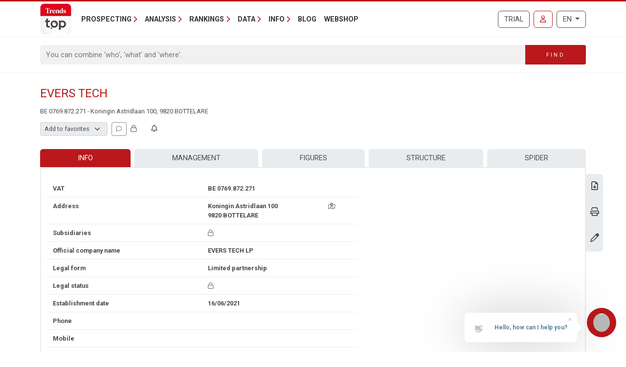

--- FILE ---
content_type: image/svg+xml
request_url: https://trendstop.knack.be/img/logos/extra/trendsz-logo.svg
body_size: 3043
content:
<?xml version="1.0" encoding="utf-8"?>
<!-- Generator: Adobe Illustrator 27.0.0, SVG Export Plug-In . SVG Version: 6.00 Build 0)  -->
<svg version="1.1" id="Layer_1" xmlns="http://www.w3.org/2000/svg" xmlns:xlink="http://www.w3.org/1999/xlink" x="0px" y="0px"
	 viewBox="0 0 1200 600" style="enable-background:new 0 0 1200 600;" xml:space="preserve">
<g>
	<g>
		<path d="M925.67,211.87l-104.01,51.47l7.54-60.08h96.47V211.87z M913.55,401.46h96.47l7.54-60.08l-104.01,51.47V401.46z
			 M1026.36,203.26H965.8L805.83,401.46h60.55L1026.36,203.26z"/>
	</g>
	<g>
		<path d="M257.05,398.56h68.02l-0.03-4.37h-2.06c-5.47,0-9.9-4.56-9.9-10.18v-54.33c-0.11-6.33,0.58-16.63,7.97-16.99
			c5.23-0.27,8,4.8,9.54,6.7c1.78,2.21,4.93,5.54,9.7,5.12c8.15-0.71,14.31-10.19,14-21.74c-0.24-8.71-5.69-17.58-15.39-17.58
			c-9.54-0.01-19.51,7.41-25.06,18.97c0.05,0.16-0.88,0.1-0.88,0.1v-19.53l-1.27-1.24c-14.06,7.65-38.45,14.3-53.93,16.28l0.03,2.17
			c8.06,2.97,13.84,10.91,13.84,20.23v48.82v4.14c0,5.02-0.73,15.4-9.51,18.26c-9.58-3-10-14.28-9.94-19.21l-0.02-166.76
			c11-0.86,39.63,4.52,60.88,49.59h3.04l-11.49-62H149.88l-11.48,62h3.04c21.25-45.08,49.88-50.45,60.88-49.59l0.07,167.66
			c0,10.52-8.29,19.05-18.51,19.05l-2.55,0.04v4.4h86.16"/>
		<path d="M637.12,386.2c-20.42,4.33-26.88-26.1-26.88-49.54c0-23.43,2.3-44.41,19.74-45.27c17.12-0.84,18.63,18.77,18.45,26.39
			v39.89C648.42,369.3,649.07,383.67,637.12,386.2 M696.84,387.55h-1.2c-5.46,0-9.9-4.56-9.9-10.18l0.09-64.4l0.06-84.8v-14.5
			l-1.26-1.24c-14.06,7.65-38.28,14.3-53.75,16.29l0.02,2.17c8.07,2.97,13.85,10.91,13.85,20.23l-0.13,35.91
			c-9.16-2.37-29.27-3.64-47.88,6.25c-15.5,8.12-28.33,23.42-28.64,50.18c0,44.49,24.1,57.8,43.19,57.96
			c14.63-0.01,26.15-6.34,33.5-15.51l0.05,17.14l1.18,1.33c13.85-6.31,36.99-11.04,52.61-12.22 M696.92,392.15
			c5.76,5.27,17.27,12.68,38.41,12.85c25.01,0.2,38.77-20.71,38.76-40.77c-0.02-21.52-17.25-33.35-35.31-40.3
			c-15.23-5.88-22.53-13.73-22.34-21.34c0.24-9.48,10.27-10.39,13.55-10.45c4.94-0.09,26.08,2.44,34.33,34.43h2.99l-2.94-32.17
			c-8.8-5.07-20.62-7.84-30.88-7.84c-10.26,0-39.07,5.48-39.3,35.53c-0.22,29.91,23.04,37.03,34.41,42.05
			c7.47,3.3,22.12,9.19,21.67,22.68c-0.33,9.93-8.34,12.91-14.94,12.4c-8.57-0.66-28.92-11.75-37.3-46.44l-2.89-0.07v34.85"/>
		<path d="M413.62,329.3c0.62-12.04,0.13-41.28-17.02-40.83c-15.67,0.41-18.14,24.48-18,40.83H413.62z M378.91,334.98
			c0.82,19.85,14.49,41.75,35.41,41.75c20.94,0,26.09-9.99,28.54-13.79l2.63,1.36c-7.75,21.97-26.97,37.53-49.46,37.53
			c-29.33,0-53.12-26.47-53.12-59.11c0-32.65,23.78-59.12,53.12-59.12c26.96,0,47.45,22.6,49.87,51.32L378.91,334.98z"/>
		<path d="M523.47,383.99v-63.31c-0.07-4.81,1.6-19.35-13.17-19.26l-3.13,0.02c-14.95,1.38-13.1,14.45-13.17,19.26v63.31
			c0,5.62,4.43,10.18,9.9,10.18h2.06l0.02,4.38h-65.44l0.03-4.38h2.06c5.47,0,9.9-4.55,9.9-10.18l0.05-61.86
			c0-9.32-5.77-17.25-13.84-20.23l-0.03-2.17c15.47-1.98,39.88-8.64,53.93-16.28l1.26,1.24v14.5c0,0,0.51,0.06,0.47-0.09
			c7.27-6.65,19.64-14.89,36.25-14.82c18.13,0.08,33.42,11.38,33.42,38.83v11.3l0.05,49.58c0,5.62,4.43,10.18,9.9,10.18h2.06
			l0.02,4.38h-64.55l0.01-4.38h2.06c5.47,0,9.9-4.55,9.9-10.18"/>
	</g>
</g>
</svg>


--- FILE ---
content_type: text/javascript; charset=utf-8
request_url: https://trendstop.knack.be/bundles/core?v=zDK2qsGRgRwUBlAFPA5edWQnMYsw4ha1i-q3j7jbqb01
body_size: 11315
content:
function initPageTargeting(){var n,t,i;if(typeof Storage!="undefined"&&localStorage.getItem(bcDFPStorageName)!==null){if(n=localStorage.getItem(bcDFPStorageName),n){t=refactorTargetingParams(JSON.parse(n));for(i in t)googletag.pubads().setTargeting(i,t[i])}}else window.bcDFPCallback=function(n){var t,i;if(!bcDFPCallbackCalled){bcDFPCallbackCalled=!0;t=refactorTargetingParams(n);for(i in t)googletag.pubads().setTargeting(i,t[i])}},setTimeout(function(){bcDFPCallbackCalled=!0},1e3)}function refactorTargetingParams(n){var i=[],u,r,t,f;for(u in n){r=n[u].key;t=n[u].value;switch(r){case"ci_ciam":t.length!==0&&(i.ci=t);break;case"ci_ip":typeof i.ci=="undefined"&&(i.ci=t);break;case"ge":for(f in t)t[f]==="f"&&(t[f]="v");i[r]=t;break;default:i[r]=t}}return i}function safeBackLink(){history.length>1?window.history.back():window.close()}function sendm3(n,t,i,r){const f=atob(i).split("").reverse().join("");var u="mailto:"+f+"@"+t+"."+n;r&&(u+="?subject="+r);window.open(u)}function CheckboxesRequiredValidate(n,t){for(var u=n.previousElementSibling,r=u.getElementsByTagName("input"),i=0;i<r.length;i++)if(r[i].checked){t.IsValid=!0;return}t.IsValid=!1}function CheckboxRequiredValidate(n,t){try{var i=n.previousElementSibling,r=i.getElementsByTagName("input")[0];t.IsValid=r.checked}catch(u){t.IsValid=!0}}function IsValidOndernemingsNummer(n){var t;if(n.toLowerCase().startsWith("nl")){for(t=n.substr(2,n.length-2);t.indexOf(".")>-1;)t=t.replace(".","");return t.length==12&&t.toLowerCase().substr(t.length-3,1)=="b"}if(t=n.replace(/\D/g,""),t.length==9&&(t="0"+t),t.length!=10)return!1;var i=new Number(t.substr(8,2)),r=new Number(t.substr(0,8)),u=97-(r-Math.floor(r/97)*97);return u==0?i==97:i==u}function ValidateOndNr(n,t){t.IsValid=IsValidOndernemingsNummer(t.Value);$(n).siblings("input").toggleClass("invalid",!t.IsValid)}function LogImpressionClick(n,t,i){var f="/tracker.ashx?l="+Global.LanguageCode+"&t="+n+"&u="+t,r,u;i&&(f+="&i="+i);r=document.createElement("script");r.type="text/javascript";r.async=!0;r.src=f;u=document.getElementsByTagName("script")[0];u.parentNode.insertBefore(r,u)}function pushEventToGa(n,t,i){if(console.log("- dataLayer event "+n),typeof dataLayer=="undefined"){console.warn("pushEventToGa skipped - dataLayer not defined");return}dataLayer.push({event:"GAEvent",eventCategory:n,eventAction:t,eventLabel:i})}function resizeIframe(n){document.getElementById("Iframe").height=parseInt(n)+60}var bcDFPCallbackCalled,bcDFPStorageName,NatchOS,Global;(function(n){typeof define=="function"&&define.amd?define(["jquery"],n):typeof exports=="object"?n(require("jquery")):n(jQuery)})(function(n){function i(n){return t.raw?n:encodeURIComponent(n)}function f(n){return t.raw?n:decodeURIComponent(n)}function e(n){return i(t.json?JSON.stringify(n):String(n))}function o(n){n.indexOf('"')===0&&(n=n.slice(1,-1).replace(/\\"/g,'"').replace(/\\\\/g,"\\"));try{return n=decodeURIComponent(n.replace(u," ")),t.json?JSON.parse(n):n}catch(i){}}function r(i,r){var u=t.raw?i:o(i);return n.isFunction(r)?r(u):u}var u=/\+/g,t=n.cookie=function(u,o,s){var y,a,h,v,c,p;if(o!==undefined&&!n.isFunction(o))return s=n.extend({},t.defaults,s),typeof s.expires=="number"&&(y=s.expires,a=s.expires=new Date,a.setTime(+a+y*864e5)),document.cookie=[i(u),"=",e(o),s.expires?"; expires="+s.expires.toUTCString():"",s.path?"; path="+s.path:"",s.domain?"; domain="+s.domain:"",s.secure?"; secure":""].join("");for(h=u?undefined:{},v=document.cookie?document.cookie.split("; "):[],c=0,p=v.length;c<p;c++){var w=v[c].split("="),b=f(w.shift()),l=w.join("=");if(u&&u===b){h=r(l,o);break}u||(l=r(l))===undefined||(h[b]=l)}return h};t.defaults={};n.removeCookie=function(t,i){return n.cookie(t)===undefined?!1:(n.cookie(t,"",n.extend({},i,{expires:-1})),!n.cookie(t))}}),function(n){var h,y,p,r,tt,e,it,o,d,g,a=0,i={},c=[],l=0,t={},s=[],ut=null,w=new Image,et=/\.(jpg|gif|png|bmp|jpeg)(.*)?$/i,bt=/[^\.]\.(swf)\s*$/i,ot,st=1,k=0,b="",v,f,u=!1,nt=n.extend(n("<div/>")[0],{prop:0}),ht=!1,ct=function(){y.hide();w.onerror=w.onload=null;ut&&ut.abort();h.empty()},lt=function(){if(!1===i.onError(c,a,i)){y.hide();u=!1;return}i.titleShow=!1;i.width="auto";i.height="auto";h.html('<p id="fancybox-error">The requested content cannot be loaded.<br />Please try again later.<\/p>');rt()},ft=function(){var t=c[a],r,o,s,l,v,f;if(ct(),i=n.extend({},n.fn.fancybox.defaults,typeof n(t).data("fancybox")=="undefined"?i:n(t).data("fancybox")),f=i.onStart(c,a,i),f===!1){u=!1;return}if(typeof f=="object"&&(i=n.extend(i,f)),s=i.title||(t.nodeName?n(t).attr("title"):t.title)||"",t.nodeName&&!i.orig&&(i.orig=n(t).children("img:first").length?n(t).children("img:first"):n(t)),s===""&&i.orig&&i.titleFromAlt&&(s=i.orig.attr("alt")),r=i.href||(t.nodeName?n(t).attr("href"):t.href)||null,(/^(?:javascript)/i.test(r)||r=="#")&&(r=null),i.type?(o=i.type,r||(r=i.content)):i.content?o="html":r&&(o=r.match(et)?"image":r.match(bt)?"swf":n(t).hasClass("iframe")?"iframe":r.indexOf("#")===0?"inline":"ajax"),!o){lt();return}o=="inline"&&(t=r.substr(r.indexOf("#")),o=n(t).length>0?"inline":"ajax");i.type=o;i.href=r;i.title=s;i.autoDimensions&&(i.type=="html"||i.type=="inline"||i.type=="ajax"?(i.width="auto",i.height="auto"):i.autoDimensions=!1);i.modal&&(i.overlayShow=!0,i.hideOnOverlayClick=!1,i.hideOnContentClick=!1,i.enableEscapeButton=!1,i.showCloseButton=!1);i.padding=parseInt(i.padding,10);i.margin=parseInt(i.margin,10);h.css("padding",i.padding+i.margin);n(".fancybox-inline-tmp").unbind("fancybox-cancel").bind("fancybox-change",function(){n(this).replaceWith(e.children())});switch(o){case"html":h.html(i.content);rt();break;case"inline":if(n(t).parent().is("#fancybox-content")===!0){u=!1;return}n('<div class="fancybox-inline-tmp" />').hide().insertBefore(n(t)).bind("fancybox-cleanup",function(){n(this).replaceWith(e.children())}).bind("fancybox-cancel",function(){n(this).replaceWith(h.children())});n(t).appendTo(h);rt();break;case"image":u=!1;n.fancybox.showActivity();w=new Image;w.onerror=function(){lt()};w.onload=function(){u=!0;w.onerror=w.onload=null;kt()};w.src=r;break;case"swf":i.scrolling="no";l='<object classid="clsid:D27CDB6E-AE6D-11cf-96B8-444553540000" width="'+i.width+'" height="'+i.height+'"><param name="movie" value="'+r+'"><\/param>';v="";n.each(i.swf,function(n,t){l+='<param name="'+n+'" value="'+t+'"><\/param>';v+=" "+n+'="'+t+'"'});l+='<embed src="'+r+'" type="application/x-shockwave-flash" width="'+i.width+'" height="'+i.height+'"'+v+"><\/embed><\/object>";h.html(l);rt();break;case"ajax":u=!1;n.fancybox.showActivity();i.ajax.win=i.ajax.success;ut=n.ajax(n.extend({},i.ajax,{url:r,data:i.ajax.data||{},error:function(n){n.status>0&&lt()},success:function(n,t,u){var e=typeof u=="object"?u:ut;if(e.status==200){if(typeof i.ajax.win=="function"){if(f=i.ajax.win(r,n,t,u),f===!1){y.hide();return}(typeof f=="string"||typeof f=="object")&&(n=f)}h.html(n);rt()}}}));break;case"iframe":at()}},rt=function(){var t=i.width,r=i.height;t=t.toString().indexOf("%")>-1?parseInt((n(window).width()-i.margin*2)*parseFloat(t)/100,10)+"px":t=="auto"?"auto":t+"px";r=r.toString().indexOf("%")>-1?parseInt((n(window).height()-i.margin*2)*parseFloat(r)/100,10)+"px":r=="auto"?"auto":r+"px";h.wrapInner('<div style="width:'+t+";height:"+r+";overflow: "+(i.scrolling=="auto"?"auto":i.scrolling=="yes"?"scroll":"hidden")+';position:relative;"><\/div>');i.width=h.width();i.height=h.height();at()},kt=function(){i.width=w.width;i.height=w.height;n("<img />").attr({id:"fancybox-img",src:w.src,alt:i.title}).appendTo(h);at()},at=function(){var w,b;if(y.hide(),r.is(":visible")&&!1===t.onCleanup(s,l,t)){n.event.trigger("fancybox-cancel");u=!1;return}if(u=!0,n(e.add(p)).unbind(),n(window).unbind("resize.fb scroll.fb"),n(document).unbind("keydown.fb"),r.is(":visible")&&t.titlePosition!=="outside"&&r.css("height",r.height()),s=c,l=a,t=i,t.overlayShow){if(p.css({"background-color":t.overlayColor,opacity:t.overlayOpacity,cursor:t.hideOnOverlayClick?"pointer":"auto",height:n(document).height()}),!p.is(":visible")){if(ht)n("select:not(#fancybox-tmp select)").filter(function(){return this.style.visibility!=="hidden"}).css({visibility:"hidden"}).one("fancybox-cleanup",function(){this.style.visibility="inherit"});p.show()}}else p.hide();if(f=ii(),gt(),r.is(":visible")){n(it.add(d).add(g)).hide();w=r.position();v={top:w.top,left:w.left,width:r.width(),height:r.height()};b=v.width==f.width&&v.height==f.height;e.fadeTo(t.changeFade,.3,function(){var r=function(){e.html(h.contents()).fadeTo(t.changeFade,1,vt)};n.event.trigger("fancybox-change");e.empty().removeAttr("filter").css({"border-width":t.padding,width:f.width-t.padding*2,height:i.autoDimensions?"auto":f.height-k-t.padding*2});b?r():(nt.prop=0,n(nt).animate({prop:1},{duration:t.changeSpeed,easing:t.easingChange,step:yt,complete:r}))});return}if(r.removeAttr("style"),e.css("border-width",t.padding),t.transitionIn=="elastic"){v=wt();e.html(h.contents());r.show();t.opacity&&(f.opacity=0);nt.prop=0;n(nt).animate({prop:1},{duration:t.speedIn,easing:t.easingIn,step:yt,complete:vt});return}t.titlePosition=="inside"&&k>0&&o.show();e.css({width:f.width-t.padding*2,height:i.autoDimensions?"auto":f.height-k-t.padding*2}).html(h.contents());r.css(f).fadeIn(t.transitionIn=="none"?0:t.speedIn,vt)},dt=function(n){return n&&n.length?t.titlePosition=="float"?'<table id="fancybox-title-float-wrap" cellpadding="0" cellspacing="0"><tr><td id="fancybox-title-float-left"><\/td><td id="fancybox-title-float-main">'+n+'<\/td><td id="fancybox-title-float-right"><\/td><\/tr><\/table>':'<div id="fancybox-title-'+t.titlePosition+'">'+n+"<\/div>":!1},gt=function(){if(b=t.title||"",k=0,o.empty().removeAttr("style").removeClass(),t.titleShow===!1){o.hide();return}if(b=n.isFunction(t.titleFormat)?t.titleFormat(b,s,l,t):dt(b),!b||b===""){o.hide();return}o.addClass("fancybox-title-"+t.titlePosition).html(b).appendTo("body").show();switch(t.titlePosition){case"inside":o.css({width:f.width-t.padding*2,marginLeft:t.padding,marginRight:t.padding});k=o.outerHeight(!0);o.appendTo(tt);f.height+=k;break;case"over":o.css({marginLeft:t.padding,width:f.width-t.padding*2,bottom:t.padding}).appendTo(tt);break;case"float":o.css("left",parseInt((o.width()-f.width-40)/2,10)*-1).appendTo(r);break;default:o.css({width:f.width-t.padding*2,paddingLeft:t.padding,paddingRight:t.padding}).appendTo(r)}o.hide()},ni=function(){if((t.enableEscapeButton||t.enableKeyboardNav)&&n(document).bind("keydown.fb",function(i){i.keyCode==27&&t.enableEscapeButton?(i.preventDefault(),n.fancybox.close()):(i.keyCode==37||i.keyCode==39)&&t.enableKeyboardNav&&i.target.tagName!=="INPUT"&&i.target.tagName!=="TEXTAREA"&&i.target.tagName!=="SELECT"&&(i.preventDefault(),n.fancybox[i.keyCode==37?"prev":"next"]())}),!t.showNavArrows){d.hide();g.hide();return}(t.cyclic&&s.length>1||l!==0)&&d.show();(t.cyclic&&s.length>1||l!=s.length-1)&&g.show()},vt=function(){i.autoDimensions&&e.css("height","auto");r.css("height","auto");b&&b.length&&o.show();t.showCloseButton&&it.show();ni();t.hideOnContentClick&&e.bind("click",n.fancybox.close);t.hideOnOverlayClick&&p.bind("click",n.fancybox.close);n(window).bind("resize.fb",n.fancybox.resize);t.centerOnScroll&&n(window).bind("scroll.fb",n.fancybox.center);t.type=="iframe"&&n('<iframe id="fancybox-frame" name="fancybox-frame'+(new Date).getTime()+'" frameborder="0" hspace="0"  scrolling="'+i.scrolling+'" src="'+t.href+'"><\/iframe>').appendTo(e);r.show();u=!1;n.fancybox.center();t.onComplete(s,l,t);ti()},ti=function(){var n,t;s.length-1>l&&(n=s[l+1].href,typeof n!="undefined"&&n.match(et)&&(t=new Image,t.src=n));l>0&&(n=s[l-1].href,typeof n!="undefined"&&n.match(et)&&(t=new Image,t.src=n))},yt=function(n){var i={width:parseInt(v.width+(f.width-v.width)*n,10),height:parseInt(v.height+(f.height-v.height)*n,10),top:parseInt(v.top+(f.top-v.top)*n,10),left:parseInt(v.left+(f.left-v.left)*n,10)};typeof f.opacity!="undefined"&&(i.opacity=n<.5?.5:n);r.css(i);e.css({width:i.width-t.padding*2,height:i.height-k*n-t.padding*2})},pt=function(){return[n(window).width()-t.margin*2,n(window).height()-t.margin*2,n(document).scrollLeft()+t.margin,n(document).scrollTop()+t.margin]},ii=function(){var r=pt(),n={},e=t.autoScale,u=t.padding*2,f;return n.width=t.width.toString().indexOf("%")>-1?parseInt(r[0]*parseFloat(t.width)/100,10):t.width+u,n.height=t.height.toString().indexOf("%")>-1?parseInt(r[1]*parseFloat(t.height)/100,10):t.height+u,e&&(n.width>r[0]||n.height>r[1])&&(i.type=="image"||i.type=="swf"?(f=t.width/t.height,n.width>r[0]&&(n.width=r[0],n.height=parseInt((n.width-u)/f+u,10)),n.height>r[1]&&(n.height=r[1],n.width=parseInt((n.height-u)*f+u,10))):(n.width=Math.min(n.width,r[0]),n.height=Math.min(n.height,r[1]))),n.top=parseInt(Math.max(r[3]-20,r[3]+(r[1]-n.height-40)*.5),10),n.left=parseInt(Math.max(r[2]-20,r[2]+(r[0]-n.width-40)*.5),10),n},ri=function(n){var t=n.offset();return t.top+=parseInt(n.css("paddingTop"),10)||0,t.left+=parseInt(n.css("paddingLeft"),10)||0,t.top+=parseInt(n.css("border-top-width"),10)||0,t.left+=parseInt(n.css("border-left-width"),10)||0,t.width=n.width(),t.height=n.height(),t},wt=function(){var f=i.orig?n(i.orig):!1,e={},r,u;return f&&f.length?(r=ri(f),e={width:r.width+t.padding*2,height:r.height+t.padding*2,top:r.top-t.padding-20,left:r.left-t.padding-20}):(u=pt(),e={width:t.padding*2,height:t.padding*2,top:parseInt(u[3]+u[1]*.5,10),left:parseInt(u[2]+u[0]*.5,10)}),e},ui=function(){if(!y.is(":visible")){clearInterval(ot);return}n("div",y).css("top",st*-40+"px");st=(st+1)%12};n.fn.fancybox=function(t){return n(this).length?(n(this).data("fancybox",n.extend({},t,n.metadata?n(this).metadata():{})).unbind("click.fb").bind("click.fb",function(t){if(t.preventDefault(),!u){u=!0;n(this).blur();c=[];a=0;var i=n(this).attr("rel")||"";i&&i!=""&&i!=="nofollow"?(c=n("a[rel="+i+"], area[rel="+i+"]"),a=c.index(this)):c.push(this);ft();return}}),this):this};n.fancybox=function(t){var r,i,f;if(!u){if(u=!0,r=typeof arguments[1]!="undefined"?arguments[1]:{},c=[],a=parseInt(r.index,10)||0,n.isArray(t)){for(i=0,f=t.length;i<f;i++)typeof t[i]=="object"?n(t[i]).data("fancybox",n.extend({},r,t[i])):t[i]=n({}).data("fancybox",n.extend({content:t[i]},r));c=jQuery.merge(c,t)}else typeof t=="object"?n(t).data("fancybox",n.extend({},r,t)):t=n({}).data("fancybox",n.extend({content:t},r)),c.push(t);(a>c.length||a<0)&&(a=0);ft()}};n.fancybox.showActivity=function(){clearInterval(ot);y.show();ot=setInterval(ui,66)};n.fancybox.hideActivity=function(){y.hide()};n.fancybox.next=function(){return n.fancybox.pos(l+1)};n.fancybox.prev=function(){return n.fancybox.pos(l-1)};n.fancybox.pos=function(n){if(!u){n=parseInt(n);c=s;n>-1&&n<s.length?(a=n,ft()):t.cyclic&&s.length>1&&(a=n>=s.length?0:s.length-1,ft());return}};n.fancybox.cancel=function(){if(!u){u=!0;n.event.trigger("fancybox-cancel");ct();i.onCancel(c,a,i);u=!1}};n.fancybox.close=function(){function h(){p.fadeOut("fast");o.empty().hide();r.hide();n.event.trigger("fancybox-cleanup");e.empty();t.onClosed(s,l,t);s=i=[];l=a=0;t=i={};u=!1}if(!u&&!r.is(":hidden")){if(u=!0,t&&!1===t.onCleanup(s,l,t)){u=!1;return}if(ct(),n(it.add(d).add(g)).hide(),n(e.add(p)).unbind(),n(window).unbind("resize.fb scroll.fb"),n(document).unbind("keydown.fb"),e.find("iframe").attr("src",ht&&/^https/i.test(window.location.href||"")?"javascript:void(false)":"about:blank"),t.titlePosition!=="inside"&&o.empty(),r.stop(),t.transitionOut=="elastic"){v=wt();var c=r.position();f={top:c.top,left:c.left,width:r.width(),height:r.height()};t.opacity&&(f.opacity=1);o.empty().hide();nt.prop=1;n(nt).animate({prop:0},{duration:t.speedOut,easing:t.easingOut,step:yt,complete:h})}else r.fadeOut(t.transitionOut=="none"?0:t.speedOut,h)}};n.fancybox.resize=function(){p.is(":visible")&&p.css("height",n(document).height());n.fancybox.center(!0)};n.fancybox.center=function(){var n,i;u||(i=arguments[0]===!0?1:0,n=pt(),!i&&(r.width()>n[0]||r.height()>n[1]))||r.stop().animate({top:parseInt(Math.max(n[3]-20,n[3]+(n[1]-e.height()-40)*.5-t.padding)),left:parseInt(Math.max(n[2]-20,n[2]+(n[0]-e.width()-40)*.5-t.padding))},typeof arguments[0]=="number"?arguments[0]:200)};n.fancybox.init=function(){n("#fancybox-wrap").length||(n("body").append(h=n('<div id="fancybox-tmp"><\/div>'),y=n('<div id="fancybox-loading"><div><\/div><\/div>'),p=n('<div id="fancybox-overlay"><\/div>'),r=n('<div id="fancybox-wrap"><\/div>')),tt=n('<div id="fancybox-outer"><\/div>').append('<div class="fancybox-bg" id="fancybox-bg-n"><\/div><div class="fancybox-bg" id="fancybox-bg-ne"><\/div><div class="fancybox-bg" id="fancybox-bg-e"><\/div><div class="fancybox-bg" id="fancybox-bg-se"><\/div><div class="fancybox-bg" id="fancybox-bg-s"><\/div><div class="fancybox-bg" id="fancybox-bg-sw"><\/div><div class="fancybox-bg" id="fancybox-bg-w"><\/div><div class="fancybox-bg" id="fancybox-bg-nw"><\/div>').appendTo(r),tt.append(e=n('<div id="fancybox-content"><\/div>'),it=n('<a id="fancybox-close"><\/a>'),o=n('<div id="fancybox-title"><\/div>'),d=n('<a href="javascript:;" id="fancybox-left"><span class="fancy-ico" id="fancybox-left-ico"><\/span><\/a>'),g=n('<a href="javascript:;" id="fancybox-right"><span class="fancy-ico" id="fancybox-right-ico"><\/span><\/a>')),it.click(n.fancybox.close),y.click(n.fancybox.cancel),d.click(function(t){t.preventDefault();n.fancybox.prev()}),g.click(function(t){t.preventDefault();n.fancybox.next()}),n.fn.mousewheel&&r.bind("mousewheel.fb",function(t,i){u?t.preventDefault():(n(t.target).get(0).clientHeight==0||n(t.target).get(0).scrollHeight===n(t.target).get(0).clientHeight)&&(t.preventDefault(),n.fancybox[i>0?"prev":"next"]())}),n.support.opacity||r.addClass("fancybox-ie"),ht&&(y.addClass("fancybox-ie6"),r.addClass("fancybox-ie6"),n('<iframe id="fancybox-hide-sel-frame" src="'+(/^https/i.test(window.location.href||"")?"javascript:void(false)":"about:blank")+'" scrolling="no" border="0" frameborder="0" tabindex="-1"><\/iframe>').prependTo(tt)))};n.fn.fancybox.defaults={padding:10,margin:40,opacity:!1,modal:!1,cyclic:!1,scrolling:"auto",width:560,height:340,autoScale:!0,autoDimensions:!0,centerOnScroll:!1,ajax:{},swf:{wmode:"transparent"},hideOnOverlayClick:!0,hideOnContentClick:!1,overlayShow:!0,overlayOpacity:.7,overlayColor:"#777",titleShow:!0,titlePosition:"float",titleFormat:null,titleFromAlt:!1,transitionIn:"fade",transitionOut:"fade",speedIn:300,speedOut:300,changeSpeed:300,changeFade:"fast",easingIn:"swing",easingOut:"swing",showCloseButton:!0,showNavArrows:!0,enableEscapeButton:!0,enableKeyboardNav:!0,onStart:function(){},onCancel:function(){},onComplete:function(){},onCleanup:function(){},onClosed:function(){},onError:function(){}};n(document).ready(function(){n.fancybox.init()})}(jQuery);bcDFPCallbackCalled=!1;bcDFPStorageName="bcDFPTargetingParams";NatchOS=NatchOS||{};NatchOS.Log={submittedErrorCount:0,HandleJavascriptError:function(n,t,i){if(NatchOS.Log.submittedErrorCount>=3||t==i)return!1;var r={message:n||"[no message]",url:t||"[no page]",line:i||"[no line]"};return r.url.indexOf("assets/vendor-")!==-1||r.url.indexOf("faqbot.co")!==-1||r.url.indexOf("blueconic.net")!==-1||r.url.indexOf("bam.nr-data.net")!==-1||r.url.indexOf("omnitwig.com")!==-1||r.url.indexOf("doubleclick.net")!==-1||r.url.indexOf("googleadservices.com")!==-1||r.url.indexOf("gabe.hit.gemius.pl")!==-1||r.url.indexOf("cdnjs.cloudflare.com")!==-1||r.url.indexOf("e093.knack.be")!==-1||r.url.indexOf("c431.levif.be")!==-1||r.url.indexOf("chrome-extension")!==-1?!1:r.message.indexOf("Cannot read properties of null (reading 'postMessage')")!==-1?!1:r.message.indexOf("ResizeObserver loop limit exceeded")!==-1?!1:(NatchOS.Log.submittedErrorCount++,NatchOS.Log.LogJavascriptError(r),!1)},LogJavascriptError:function(n){if(document.URL.indexOf("localhost")>0){console.error(n);return}console.log("Send Javascript Error to Webservice",this,arguments);NatchOS.Ajax.CallService({url:"/services/siteservice.asmx/logjavascripterror",data:JSON.stringify(n),success:function(){console.log("Javascript Error logged successfully.",this,arguments)}})}};NatchOS.UI={ShowDialog:function(n,t,i){typeof t=="function"?(i=t,t=n,n=null):typeof t!="string"&&(t=n,n=null);bootbox.alert({title:n||"Trends Top",message:t,backdrop:!0,callback:i})},ShowNotificationError:function(n,t){var i,r;if(typeof $.fn.modal!="undefined"){typeof t!="string"&&(t=n,n=null);i='<span class="text-danger">'+t+"<\/span>";NatchOS.UI.ShowDialog(n||"Error",i,function(){});return}r=/<br\s*[/]?>/gi;alert(n+"\n\n"+t.replace(r,"\n"))},SmoothScrollTo:function(n){if(n==="#top"||n==="top")return document.body.scrollIntoView({behavior:"smooth"}),!0;const t=document.getElementById(n)||document.getElementById(n.slice(1));return t?(t.scrollIntoView({behavior:"smooth"}),!0):!1}};NatchOS.Ajax={HandleAjaxError:function(xmlHttpRequest,textStatus,errorThrown){var responseObject,exception,message;try{switch(textStatus){case"parsererror":NatchOS.UI.ShowNotificationError(textStatus,errorThrown.toString());return;case"timeout":NatchOS.UI.ShowDialog("Timeout","There was a time out in the call to the server.<br />Please try again.");return;case"error":if(typeof xmlHttpRequest=="undefined"){NatchOS.UI.ShowNotificationError("Unexpected error has occured.","XMLHttpRequest is null<br /><br /><br />"+(errorThrown||"errorThrown is null"));return}if(xmlHttpRequest.status===0)return;if(xmlHttpRequest.status===400&&(responseObject=JSON.parse(xmlHttpRequest.responseText),typeof responseObject!="undefined"&&typeof responseObject.message!="undefined")){NatchOS.UI.ShowNotificationError(responseObject.message);return}if(xmlHttpRequest.status===401){NatchOS.UI.ShowNotificationError("401",xmlHttpRequest.statusText+"\nYou need to log in.");return}if(xmlHttpRequest.status===404){NatchOS.UI.ShowNotificationError("404",xmlHttpRequest.statusText);return}if(xmlHttpRequest.status===500){if(typeof xmlHttpRequest.responseText!="undefined"&&(exception=eval("("+xmlHttpRequest.responseText+")"),typeof exception!="undefined")){if(message=exception.Message||exception.message,exception.InnerException){NatchOS.UI.ShowNotificationError("Unexpected error",message+"<br /><br />"+exception.InnerException.Message);return}if(exception.exceptionMessage){NatchOS.UI.ShowNotificationError("Unexpected error",message+"<br /><br />"+exception.exceptionMessage);return}NatchOS.UI.ShowNotificationError("Unexpected error",message);return}NatchOS.UI.ShowNotificationError("Unexpected error has occured.",xmlHttpRequest.responseText||"responseText is null");return}NatchOS.UI.ShowNotificationError("Unhandled Status Code","Status code: "+xmlHttpRequest.status+"<br />"+xmlHttpRequest.statusText);return}alert("Unknown textStatus in error: "+textStatus)}catch(e){alert(e)}},handleAxiosError:function(n){n.response?(console.log(n.response.data),console.log(n.response.status),console.log(n.response.headers),n.response.data&&n.response.data.message&&alert(n.response.data.message)):n.request?console.log(n.request):console.log("Error",n.message);console.log(n.config)},Setup:function(){$.ajaxSetup({error:NatchOS.Ajax.HandleAjaxError});$(document).ajaxStart(function(){(typeof NProgress!="undefined"&&window.NProgress.start(),Global.DisableAjaxLoading)||($("body").css("cursor","progress"),$('<div class="ajax-inprogress"><\/div>').hide().prependTo("body").delay(500).fadeIn(200))}).ajaxStop(function(){(typeof NProgress!="undefined"&&window.NProgress.done(),Global.DisableAjaxLoading)||($("body").css("cursor","default"),$(".ajax-inprogress").remove())})},CallService:function(n){return $.ajax({async:n.asyc||!0,contentType:n.contentType||"application/json; charset=utf-8",context:n.context,data:n.data||"{}",dataType:n.dataType||null,error:n.error||NatchOS.Ajax.HandleAjaxError,success:n.success,type:n.type||"POST",url:n.url,cache:!1})},LoadScript:function(n,t){$.ajax({url:n,type:"GET",contentType:null,dataType:"script",data:null,dataFilter:null,success:t})}};const TrendsTopQuicksearch={Init:function(){$(".js-quicksearch-wrapper").delegate("input","keydown",function(n){return n.keyCode===13?(n.preventDefault(),TrendsTopQuicksearch.Start(),!1):!0});$(".js-quicksearch-wrapper .js-quicksearch-submit").click(function(n){return n.preventDefault(),TrendsTopQuicksearch.Start(),!1})},Start:function(){return $(function(){const n=$(".js-quicksearch-wrapper input[type=search]"),i=encodeURIComponent($.trim(n.val())),t=n.attr("data-search-source");if(i!==""){let n="/"+Global.LanguageCode+"/results.aspx?s1="+i;t&&t!==""&&(n=n+"&src="+t);document.location.href=n}else NatchOS.UI.ShowDialog("Quicksearch",serverVars.quickSearchHowToMessage,function(){n.focus()})}),!1}},TrendsTopLogin={Init:function(){Global.IsLoggedIn&&TrendsTopLogin.startKeepSessionAlive()},startKeepSessionAlive:function(){Global.IsLoggedIn&&setTimeout(function(){TrendsTopLogin.keepSessionAlive()},15e4)},keepSessionAlive:function(){NatchOS.Ajax.CallService({url:"/services/siteservice.asmx/keepsessionalive",success:function(){TrendsTopLogin.startKeepSessionAlive()},error:function(){}})}};if(Global={IsLoggedIn:serverVars.lo||!1,IsPlanLogin:serverVars.nf||!1,CultureCode:serverVars.cc||"nl-BE",LanguageCode:serverVars.lc||"nl",Segment:0},NatchOS.Ajax.Setup(),Global.IsLoggedIn&&(window.onerror=NatchOS.Log.HandleJavascriptError),typeof Globalize!="undefined"&&Globalize.culture(Global.CultureCode),typeof TrendsTopQuicksearch!="undefined"&&TrendsTopQuicksearch.Init(),typeof TrendsTopLogin!="undefined"&&TrendsTopLogin.Init(),window.jQuery){$("body").on("click",".tooltip-to-dialog",function(){var n=$(this).data("dialogbody"),t=$(this).data("dialogtitle"),i=Global.LanguageCode==="en"?"Close":Global.LanguageCode==="fr"?"Fermer":"Sluiten";return bootbox.alert({title:t,message:n,backdrop:!0,buttons:{ok:{label:i}}}),!1});$("#tools-help-dialog-trigger").on("click",function(){var n=$("#tools-help-dialog-data").data("title")||"Help",t=$("#tools-help-dialog-data").data("message"),i=Global.LanguageCode==="en"?"Close":Global.LanguageCode==="fr"?"Fermer":"Sluiten";return bootbox.alert({title:n,message:t,backdrop:!0,buttons:{ok:{label:i}}}),!1})}$("span.form-check-input").each(function(n,t){var i=$("input[type=checkbox]",t).addClass("form-check-input");$(t).replaceWith(i)});$(function(){$(".hide.onload").removeClass("hide");typeof bootbox!="undefined"&&(bootbox.addLocale("nl",{OK:"Ok",CANCEL:"Annuleren",CONFIRM:"Bevestigen"}),bootbox.addLocale("fr",{OK:"Ok",CANCEL:"Annuler",CONFIRM:"Confirmer"}),bootbox.setDefaults({locale:Global.LanguageCode}));typeof $.fn.fancybox!="undefined"?($("a.lightbox.iframe").fancybox({padding:20,width:600,minHeight:400,type:"iframe"}),$("a[rel=lightbox]").fancybox({padding:20,width:600,minHeight:400})):console.warn("fn.fancybox is undefined");typeof $.fn.popover!="undefined"&&$("[data-bs-toggle='popover']").popover();typeof $.fn.tooltip!="undefined"&&($('[data-bs-toggle="tooltip"]').tooltip(),$("img[title],a[title],span[title],i[title],input[title],button[title],div[title],label[title]").not("[title=''], [data-bs-toggle='popover'], [data-bs-toggle='tooltip'], .prevent-tooltip").tooltip({}));$(".js-auto-link").each(function(n,t){var i=t,r=$("a:first",i);if(r.length>0)$(this).css({cursor:"pointer"}).on("click",":not(a)",function(){var u=$("a:visible:first",i)||r,n=u.attr("href"),t;return(console.log(n),t=u.attr("target"),t)?(window.open(n,t),!1):(window.document.location.href=n,!1)})})});$(".d-none.onload").hide().removeClass("d-none").removeClass("onload")

--- FILE ---
content_type: text/javascript
request_url: https://trendstop.knack.be/dist/main/assets/netframework-BARnmbYP.js
body_size: 2977
content:
const __vite__mapDeps=(i,m=__vite__mapDeps,d=(m.f||(m.f=["assets/netframework-components-DwyFW9_3.js","assets/banners-D27yJ7kt.js","assets/runtime-dom.esm-bundler-BJIwUGoj.js","assets/export-app-mount-BJ2nJBdw.js","assets/ToolSubTab.vue_vue_type_script_setup_true_lang-DDzp4gfK.js","assets/GeoJsonMapLibre.vue_vue_type_style_index_0_lang-DkGST_L3.js","assets/context-DqZBtJxq.js","assets/index-CQ8WwGs2.js","assets/GeoJsonMapLibre-CoTHr6yk.css","assets/LocalOnly.vue_vue_type_script_setup_true_lang-Cq3Uqq5j.js","assets/index-G0GebMsj.js","assets/ofetch.CWycOUEr-DzNCxHek.js","assets/export-app-mount-Cm_JH2Yw.css","assets/password-hibp-checker-Dptshe7w.js"])))=>i.map(i=>d[i]);
import{i as k,T,_ as b}from"./banners-D27yJ7kt.js";function q(a){return a&&a.__esModule&&Object.prototype.hasOwnProperty.call(a,"default")?a.default:a}function M(a){if(Object.prototype.hasOwnProperty.call(a,"__esModule"))return a;var m=a.default;if(typeof m=="function"){var r=function s(){var f=!1;try{f=this instanceof s}catch{}return f?Reflect.construct(m,arguments,this.constructor):m.apply(this,arguments)};r.prototype=m.prototype}else r={};return Object.defineProperty(r,"__esModule",{value:!0}),Object.keys(a).forEach(function(s){var f=Object.getOwnPropertyDescriptor(a,s);Object.defineProperty(r,s,f.get?f:{enumerable:!0,get:function(){return a[s]}})}),r}var h={exports:{}};var A=h.exports,w;function R(){return w||(w=1,(function(a,m){(function(r,s){a.exports=s()})(A,function(){var r={};r.version="0.2.0";var s=r.settings={minimum:.08,easing:"ease",positionUsing:"",speed:200,trickle:!0,trickleRate:.02,trickleSpeed:800,showSpinner:!0,barSelector:'[role="bar"]',spinnerSelector:'[role="spinner"]',parent:"body",template:'<div class="bar" role="bar"><div class="peg"></div></div><div class="spinner" role="spinner"><div class="spinner-icon"></div></div>'};r.configure=function(e){var t,n;for(t in e)n=e[t],n!==void 0&&e.hasOwnProperty(t)&&(s[t]=n);return this},r.status=null,r.set=function(e){var t=r.isStarted();e=f(e,s.minimum,1),r.status=e===1?null:e;var n=r.render(!t),o=n.querySelector(s.barSelector),u=s.speed,p=s.easing;return n.offsetWidth,N(function(i){s.positionUsing===""&&(s.positionUsing=r.getPositioningCSS()),y(o,C(e,u,p)),e===1?(y(n,{transition:"none",opacity:1}),n.offsetWidth,setTimeout(function(){y(n,{transition:"all "+u+"ms linear",opacity:0}),setTimeout(function(){r.remove(),i()},u)},u)):setTimeout(i,u)}),this},r.isStarted=function(){return typeof r.status=="number"},r.start=function(){r.status||r.set(0);var e=function(){setTimeout(function(){r.status&&(r.trickle(),e())},s.trickleSpeed)};return s.trickle&&e(),this},r.done=function(e){return!e&&!r.status?this:r.inc(.3+.5*Math.random()).set(1)},r.inc=function(e){var t=r.status;return t?(typeof e!="number"&&(e=(1-t)*f(Math.random()*t,.1,.95)),t=f(t+e,0,.994),r.set(t)):r.start()},r.trickle=function(){return r.inc(Math.random()*s.trickleRate)},(function(){var e=0,t=0;r.promise=function(n){return!n||n.state()==="resolved"?this:(t===0&&r.start(),e++,t++,n.always(function(){t--,t===0?(e=0,r.done()):r.set((e-t)/e)}),this)}})(),r.render=function(e){if(r.isRendered())return document.getElementById("nprogress");P(document.documentElement,"nprogress-busy");var t=document.createElement("div");t.id="nprogress",t.innerHTML=s.template;var n=t.querySelector(s.barSelector),o=e?"-100":v(r.status||0),u=document.querySelector(s.parent),p;return y(n,{transition:"all 0 linear",transform:"translate3d("+o+"%,0,0)"}),s.showSpinner||(p=t.querySelector(s.spinnerSelector),p&&O(p)),u!=document.body&&P(u,"nprogress-custom-parent"),u.appendChild(t),t},r.remove=function(){E(document.documentElement,"nprogress-busy"),E(document.querySelector(s.parent),"nprogress-custom-parent");var e=document.getElementById("nprogress");e&&O(e)},r.isRendered=function(){return!!document.getElementById("nprogress")},r.getPositioningCSS=function(){var e=document.body.style,t="WebkitTransform"in e?"Webkit":"MozTransform"in e?"Moz":"msTransform"in e?"ms":"OTransform"in e?"O":"";return t+"Perspective"in e?"translate3d":t+"Transform"in e?"translate":"margin"};function f(e,t,n){return e<t?t:e>n?n:e}function v(e){return(-1+e)*100}function C(e,t,n){var o;return s.positionUsing==="translate3d"?o={transform:"translate3d("+v(e)+"%,0,0)"}:s.positionUsing==="translate"?o={transform:"translate("+v(e)+"%,0)"}:o={"margin-left":v(e)+"%"},o.transition="all "+t+"ms "+n,o}var N=(function(){var e=[];function t(){var n=e.shift();n&&n(t)}return function(n){e.push(n),e.length==1&&t()}})(),y=(function(){var e=["Webkit","O","Moz","ms"],t={};function n(i){return i.replace(/^-ms-/,"ms-").replace(/-([\da-z])/gi,function(c,l){return l.toUpperCase()})}function o(i){var c=document.body.style;if(i in c)return i;for(var l=e.length,g=i.charAt(0).toUpperCase()+i.slice(1),d;l--;)if(d=e[l]+g,d in c)return d;return i}function u(i){return i=n(i),t[i]||(t[i]=o(i))}function p(i,c,l){c=u(c),i.style[c]=l}return function(i,c){var l=arguments,g,d;if(l.length==2)for(g in c)d=c[g],d!==void 0&&c.hasOwnProperty(g)&&p(i,g,d);else p(i,l[1],l[2])}})();function _(e,t){var n=typeof e=="string"?e:S(e);return n.indexOf(" "+t+" ")>=0}function P(e,t){var n=S(e),o=n+t;_(n,t)||(e.className=o.substring(1))}function E(e,t){var n=S(e),o;_(e,t)&&(o=n.replace(" "+t+" "," "),e.className=o.substring(1,o.length-1))}function S(e){return(" "+(e.className||"")+" ").replace(/\s+/gi," ")}function O(e){e&&e.parentNode&&e.parentNode.removeChild(e)}return r})})(h)),h.exports}var j=R();const I=q(j);k();window.NProgress=I;window.BootstrapTooltip=T;(document.querySelectorAll('[id*="js-vue-"]').length||document.querySelectorAll('[class*="js-vue-"]').length)&&b(()=>import("./netframework-components-DwyFW9_3.js"),__vite__mapDeps([0,1,2]));document.getElementById("exportApp")&&b(()=>import("./export-app-mount-BJ2nJBdw.js"),__vite__mapDeps([3,2,4,5,6,7,8,9,10,11,1,12]));document.querySelectorAll(".js--password-input").length&&(b(()=>import("./password-strength-checker-DSk2sI2y.js"),[]),b(()=>import("./password-hibp-checker-Dptshe7w.js"),__vite__mapDeps([13,6])));console.info("🚀 netframework.ts",{"dev build":!1,"bootstrap version":T.VERSION});export{M as a,q as g};


--- FILE ---
content_type: text/javascript
request_url: https://trendstop.knack.be/dist/main/assets/netframework-components-DwyFW9_3.js
body_size: 1571
content:
const __vite__mapDeps=(i,m=__vite__mapDeps,d=(m.f||(m.f=["assets/LoginRemarks-CSt7e696.js","assets/runtime-dom.esm-bundler-BJIwUGoj.js","assets/index-CQ8WwGs2.js","assets/index-Bn3SBvkn.js","assets/index-DHXAGmwn.css","assets/IsFetching-CaApFXcE.js","assets/_plugin-vue_export-helper-DlAUqK2U.js","assets/utils-Baph9Il5.js","assets/ofetch.CWycOUEr-DzNCxHek.js","assets/LoginRemarks-CQbPZkSE.css","assets/LoginLeadFollowUp-Dx7Gs2ev.js","assets/LocalOnly.vue_vue_type_script_setup_true_lang-Cq3Uqq5j.js","assets/TriStateRadio.vue_vue_type_script_setup_true_lang-BH6sQWI4.js","assets/index-G0GebMsj.js","assets/LoginLeadFollowUp-C7bMg7PA.css","assets/ExtraUsers-DLFK8yxU.js","assets/context-DqZBtJxq.js","assets/BootstrapModal.vue_vue_type_script_setup_true_lang-CbHGnBT9.js","assets/banners-D27yJ7kt.js","assets/CustomTopQueries-B-Ir7szK.js","assets/ExportExcludeListApp-DmtVi7T2.js","assets/ToolSubTab.vue_vue_type_script_setup_true_lang-DDzp4gfK.js","assets/netframework-BARnmbYP.js","assets/HeatmapWrapper-DcDKmafI.js","assets/GeoJsonMapLibre.vue_vue_type_style_index_0_lang-DkGST_L3.js","assets/GeoJsonMapLibre-CoTHr6yk.css","assets/Base-B9MdFeAR.js","assets/VatNumberInQueryListDetail.vue_vue_type_script_setup_true_lang-CPl6_TBX.js","assets/Base-CJbHl53A.css","assets/CompanyListAuthenticated-DL21mH2H.js","assets/EmailBounceInfo-jCQlS4E4.js","assets/AdEditor-BQk4quqW.js","assets/AdEditor-Dm7QC7no.css","assets/LoginRequestLog-DcdimCEk.js","assets/LoginRequestLog-sSroy_ch.css","assets/NszConfirmation-D9mkH0VD.js"])))=>i.map(i=>d[i]);
import{_ as t,T as r}from"./banners-D27yJ7kt.js";import{v as n,c as u,d as p}from"./runtime-dom.esm-bundler-BJIwUGoj.js";console.info("🚀 netframework-components.ts",{vue:n});const a={updated:function(i,_){let o=r.getInstance(i);o&&(o.setContent({".tooltip-inner":_.value}),o.update())},beforeMount:function(i,_){r.getOrCreateInstance(i,{placement:"top",trigger:"hover",title:_.value,html:!0})},beforeUnmount:function(i,_){let o=r.getInstance(i);o&&o.dispose()}},e=new Map;e.set("#js-vue--backoffice-login-remarks",()=>t(()=>import("./LoginRemarks-CSt7e696.js"),__vite__mapDeps([0,1,2,3,4,5,6,7,8,9])));e.set("#js-vue--backoffice-lead-followup",()=>t(()=>import("./LoginLeadFollowUp-Dx7Gs2ev.js"),__vite__mapDeps([10,1,2,3,4,5,6,7,8,11,12,13,14])));e.set("#js-vue--account-extra-users",()=>t(()=>import("./ExtraUsers-DLFK8yxU.js"),__vite__mapDeps([15,1,16,2,13,8,5,6,17,18])));e.set("#js-vue--custom-top-queries",()=>t(()=>import("./CustomTopQueries-B-Ir7szK.js"),__vite__mapDeps([19,1,2,16])));e.set("#js-vue--export-exclude-app",()=>t(()=>import("./ExportExcludeListApp-DmtVi7T2.js"),__vite__mapDeps([20,16,21,22,18,1])));e.set(".js-vue--custom-top-heatmap",()=>t(()=>import("./HeatmapWrapper-DcDKmafI.js"),__vite__mapDeps([23,2,1,24,16,25])));e.set("#js-vue--company-detail",()=>t(()=>import("./Base-B9MdFeAR.js"),__vite__mapDeps([26,16,2,1,3,4,13,8,6,27,17,18,28])));e.set("#js-vue--company-list-authenticated",()=>t(()=>import("./CompanyListAuthenticated-DL21mH2H.js"),__vite__mapDeps([29,16,2,1,27])));e.set("#js-vue--email-bounce-info",()=>t(()=>import("./EmailBounceInfo-jCQlS4E4.js"),__vite__mapDeps([30,13,8,3,1,4,7])));e.set("#js-vue--ad-editor",()=>t(()=>import("./AdEditor-BQk4quqW.js"),__vite__mapDeps([31,1,3,4,6,2,5,32])));e.set("#js-vue--backoffice-login-request-log",()=>t(()=>import("./LoginRequestLog-DcdimCEk.js"),__vite__mapDeps([33,1,16,2,13,8,3,4,5,6,34])));e.set("#js-vue--plans-pricing-nsz",()=>t(()=>import("./NszConfirmation-D9mkH0VD.js"),__vite__mapDeps([35,1,17,18,16])));e.forEach((s,i)=>{document.querySelectorAll(i).forEach(_=>{const o=p(s);u(o,{..._.dataset}).directive("tooltip",a).mount(_)})});
